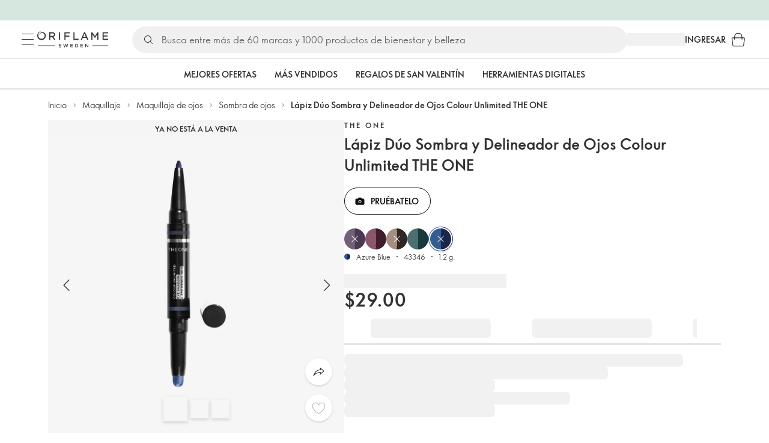

--- FILE ---
content_type: application/javascript; charset=UTF-8
request_url: https://assets-scus-cdn.oriflame.com/appshell-products-scus/_next/static/chunks/2964-eea03b225b7e77af.js
body_size: 2317
content:
(self.webpackChunk_N_E=self.webpackChunk_N_E||[]).push([[2964],{12637:(e,t,n)=>{"use strict";Object.defineProperty(t,"__esModule",{value:!0}),Object.defineProperty(t,"useMergedRef",{enumerable:!0,get:function(){return useMergedRef}});const r=n(2950);function useMergedRef(e,t){const n=(0,r.useRef)(null),o=(0,r.useRef)(null);return(0,r.useCallback)(r=>{if(null===r){const e=n.current;e&&(n.current=null,e());const t=o.current;t&&(o.current=null,t())}else e&&(n.current=applyRef(e,r)),t&&(o.current=applyRef(t,r))},[e,t])}function applyRef(e,t){if("function"===typeof e){const n=e(t);return"function"===typeof n?n:()=>e(null)}return e.current=t,()=>{e.current=null}}("function"===typeof t.default||"object"===typeof t.default&&null!==t.default)&&"undefined"===typeof t.default.__esModule&&(Object.defineProperty(t.default,"__esModule",{value:!0}),Object.assign(t.default,t),e.exports=t.default)},12964:(e,t,n)=>{e.exports=n(36119)},13725:(e,t,n)=>{"use strict";Object.defineProperty(t,"__esModule",{value:!0}),Object.defineProperty(t,"getDomainLocale",{enumerable:!0,get:function(){return getDomainLocale}});n(16161);function getDomainLocale(e,t,n,r){return!1}("function"===typeof t.default||"object"===typeof t.default&&null!==t.default)&&"undefined"===typeof t.default.__esModule&&(Object.defineProperty(t.default,"__esModule",{value:!0}),Object.assign(t.default,t),e.exports=t.default)},17947:(e,t)=>{"use strict";Object.defineProperty(t,"__esModule",{value:!0}),Object.defineProperty(t,"errorOnce",{enumerable:!0,get:function(){return errorOnce}});let errorOnce=e=>{}},36119:(e,t,n)=>{"use strict";Object.defineProperty(t,"__esModule",{value:!0}),function _export(e,t){for(var n in t)Object.defineProperty(e,n,{enumerable:!0,get:t[n]})}(t,{default:function(){return _},useLinkStatus:function(){return useLinkStatus}});const r=n(43590),o=n(84486),u=r._(n(2950)),l=n(85285),c=n(49465),f=n(13276),a=n(65294),s=n(79931),i=n(81088),d=n(68724),p=n(13725),y=n(53499),b=n(12637),h=(n(17947),new Set);function prefetch(e,t,n,r){if((0,c.isLocalURL)(t)){if(!r.bypassPrefetchedCheck){const o=t+"%"+n+"%"+("undefined"!==typeof r.locale?r.locale:"locale"in e?e.locale:void 0);if(h.has(o))return;h.add(o)}e.prefetch(t,n,r).catch(e=>{0})}}function formatStringOrUrl(e){return"string"===typeof e?e:(0,f.formatUrl)(e)}const g=u.default.forwardRef(function LinkComponent(e,t){let n;const{href:r,as:f,children:h,prefetch:g=null,passHref:v,replace:_,shallow:m,scroll:M,locale:j,onClick:O,onNavigate:C,onMouseEnter:k,onTouchStart:P,legacyBehavior:R=!1,...x}=e;n=h,!R||"string"!==typeof n&&"number"!==typeof n||(n=(0,o.jsx)("a",{children:n}));const L=u.default.useContext(i.RouterContext),E=!1!==g;const{href:S,as:w}=u.default.useMemo(()=>{if(!L){const e=formatStringOrUrl(r);return{href:e,as:f?formatStringOrUrl(f):e}}const[e,t]=(0,l.resolveHref)(L,r,!0);return{href:e,as:f?(0,l.resolveHref)(L,f):t||e}},[L,r,f]),I=u.default.useRef(S),D=u.default.useRef(w);let T;R&&(T=u.default.Children.only(n));const U=R?T&&"object"===typeof T&&T.ref:t,[N,A,K]=(0,d.useIntersection)({rootMargin:"200px"}),H=u.default.useCallback(e=>{D.current===w&&I.current===S||(K(),D.current=w,I.current=S),N(e)},[w,S,K,N]),B=(0,b.useMergedRef)(H,U);u.default.useEffect(()=>{L&&A&&E&&prefetch(L,S,w,{locale:j})},[w,S,A,j,E,null==L?void 0:L.locale,L]);const q={ref:B,onClick(e){R||"function"!==typeof O||O(e),R&&T.props&&"function"===typeof T.props.onClick&&T.props.onClick(e),L&&(e.defaultPrevented||function linkClicked(e,t,n,r,o,u,l,f,a){const{nodeName:s}=e.currentTarget;if("A"===s.toUpperCase()&&function isModifiedEvent(e){const t=e.currentTarget.getAttribute("target");return t&&"_self"!==t||e.metaKey||e.ctrlKey||e.shiftKey||e.altKey||e.nativeEvent&&2===e.nativeEvent.which}(e)||e.currentTarget.hasAttribute("download"))return;if(!(0,c.isLocalURL)(n))return void(o&&(e.preventDefault(),location.replace(n)));e.preventDefault(),(()=>{if(a){let e=!1;if(a({preventDefault:()=>{e=!0}}),e)return}const e=null==l||l;"beforePopState"in t?t[o?"replace":"push"](n,r,{shallow:u,locale:f,scroll:e}):t[o?"replace":"push"](r||n,{scroll:e})})()}(e,L,S,w,_,m,M,j,C))},onMouseEnter(e){R||"function"!==typeof k||k(e),R&&T.props&&"function"===typeof T.props.onMouseEnter&&T.props.onMouseEnter(e),L&&prefetch(L,S,w,{locale:j,priority:!0,bypassPrefetchedCheck:!0})},onTouchStart:function onTouchStart(e){R||"function"!==typeof P||P(e),R&&T.props&&"function"===typeof T.props.onTouchStart&&T.props.onTouchStart(e),L&&prefetch(L,S,w,{locale:j,priority:!0,bypassPrefetchedCheck:!0})}};if((0,a.isAbsoluteUrl)(w))q.href=w;else if(!R||v||"a"===T.type&&!("href"in T.props)){const e="undefined"!==typeof j?j:null==L?void 0:L.locale,t=(null==L?void 0:L.isLocaleDomain)&&(0,p.getDomainLocale)(w,e,null==L?void 0:L.locales,null==L?void 0:L.domainLocales);q.href=t||(0,y.addBasePath)((0,s.addLocale)(w,e,null==L?void 0:L.defaultLocale))}return R?u.default.cloneElement(T,q):(0,o.jsx)("a",{...x,...q,children:n})}),v=(0,u.createContext)({pending:!1}),useLinkStatus=()=>(0,u.useContext)(v),_=g;("function"===typeof t.default||"object"===typeof t.default&&null!==t.default)&&"undefined"===typeof t.default.__esModule&&(Object.defineProperty(t.default,"__esModule",{value:!0}),Object.assign(t.default,t),e.exports=t.default)},68724:(e,t,n)=>{"use strict";Object.defineProperty(t,"__esModule",{value:!0}),Object.defineProperty(t,"useIntersection",{enumerable:!0,get:function(){return useIntersection}});const r=n(2950),o=n(16643),u="function"===typeof IntersectionObserver,l=new Map,c=[];function observe(e,t,n){const{id:r,observer:o,elements:u}=function createObserver(e){const t={root:e.root||null,margin:e.rootMargin||""},n=c.find(e=>e.root===t.root&&e.margin===t.margin);let r;if(n&&(r=l.get(n),r))return r;const o=new Map,u=new IntersectionObserver(e=>{e.forEach(e=>{const t=o.get(e.target),n=e.isIntersecting||e.intersectionRatio>0;t&&n&&t(n)})},e);return r={id:t,observer:u,elements:o},c.push(t),l.set(t,r),r}(n);return u.set(e,t),o.observe(e),function unobserve(){if(u.delete(e),o.unobserve(e),0===u.size){o.disconnect(),l.delete(r);const e=c.findIndex(e=>e.root===r.root&&e.margin===r.margin);e>-1&&c.splice(e,1)}}}function useIntersection(e){let{rootRef:t,rootMargin:n,disabled:l}=e;const c=l||!u,[f,a]=(0,r.useState)(!1),s=(0,r.useRef)(null),i=(0,r.useCallback)(e=>{s.current=e},[]);(0,r.useEffect)(()=>{if(u){if(c||f)return;const e=s.current;if(e&&e.tagName){return observe(e,e=>e&&a(e),{root:null==t?void 0:t.current,rootMargin:n})}}else if(!f){const e=(0,o.requestIdleCallback)(()=>a(!0));return()=>(0,o.cancelIdleCallback)(e)}},[c,n,t,f,s.current]);const d=(0,r.useCallback)(()=>{a(!1)},[]);return[i,f,d]}("function"===typeof t.default||"object"===typeof t.default&&null!==t.default)&&"undefined"===typeof t.default.__esModule&&(Object.defineProperty(t.default,"__esModule",{value:!0}),Object.assign(t.default,t),e.exports=t.default)}}]);
//# sourceMappingURL=2964-eea03b225b7e77af.js.map